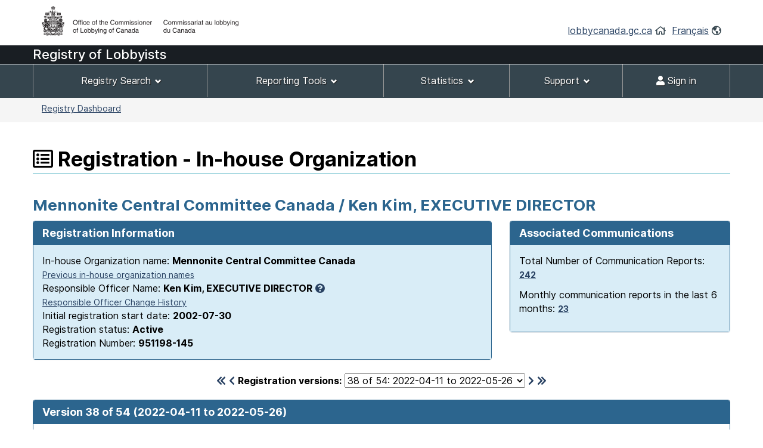

--- FILE ---
content_type: text/html;charset=UTF-8
request_url: https://lobbycanada.gc.ca/app/secure/ocl/lrs/do/vwRg?cno=145&regId=921923&blnk=1
body_size: 60028
content:
<!DOCTYPE html><!--[if lt IE 9]><html class="no-js lt-ie9" lang="en" dir="ltr"><![endif]--><!--[if gt IE 8]><!-->














    
<html class="js backgroundsize borderimage csstransitions fontface svg details progressbar meter no-mathml cors xlargeview wb-enable" lang="en" dir="ltr">
<!--<![endif]-->
  <head>
    <!-- Google tag (gtag.js) --> 
    <script async src="https://www.googletagmanager.com/gtag/js?id=G-W8NJQ6K7QJ"></script> 
    <script> 
      window.dataLayer = window.dataLayer || []; function gtag(){dataLayer.push(arguments);} gtag('js', new Date()); gtag('config', 'G-W8NJQ6K7QJ'); 
    </script>
    <title>
      
      
        
        
          Mennonite Central Committee Canada / Ken Kim,
    
     
  
    
    
      EXECUTIVE DIRECTOR -
          Registration - In-house Organization -
        
      
     -
      Lobbyists Registration System -
      Office of the Commissioner of Lobbying of Canada
    </title>
    














  <!-- METADATA BEGINS | DEBUT DES METADONNEES -->
  
  <meta charset="utf-8">
  <!-- Web Experience Toolkit (WET) / Boîte à outils de l'expérience Web (BOEW)
  wet-boew.github.io/wet-boew/License-en.html / wet-boew.github.io/wet-boew/Licence-fr.html -->
  <meta content="width=device-width,initial-scale=1" name="viewport">
  <!-- Meta data -->
  <link rel="schema.dc" href="http://purl.org/dc/elements/1.1/"/>
  <link rel="schema.dcterms" href="http://purl.org/dc/terms/"/>
  <meta name="dc.description" content="Insert the English description"/>
  <meta name="description" content="Insert the English description"/>
  <meta name="keywords" content="Insert the English keywords"/>
  <meta name="dc.creator" content="Insert the English name of the entity responsible for making the content"/>
  <meta name="dc.title" content="Insert the English title"/>
  <meta name="dcterms.issued" content="Insert the date of publication to the website (YYYY-MM-DD)"/>
  <meta name="dcterms.modified" content="Insert the date of last modification (YYYY-MM-DD)"/>

  <meta name="dc.subject" content="Insert the English subject terms"/>
  <meta name="dc.language" content="eng"/>
  <meta name="appcontext" content="/app/secure/ocl/lrs/"/>
  <meta name="robots" content="noarchive"/>
  
  <meta name="_csrf_parameter" content="_csrf" /><meta name="_csrf_header" content="X-CSRF-TOKEN" /><meta name="_csrf" content="f93409d5-3042-495f-bac7-342ec13508f9" />
  
  <!-- Meta data-->
  <!--[if gte IE 9 | !IE ]><!-->
  <link href="/app/secure/ocl/lrs/template/GCWeb/assets/favicon.ico" rel="icon" type="image/x-icon">
  <link rel="stylesheet" href="/app/secure/ocl/lrs/template/GCWeb/css/theme.min.css?v=6.41.9">
  <!--<![endif]-->
  <!--[if lt IE 9]>
  <link href="/app/secure/ocl/lrs/template/GCWeb/assets/favicon.ico" rel="shortcut icon"/>

  <link rel="stylesheet" href="/app/secure/ocl/lrs/template/GCWeb/css/ie8-theme.min.css?v=6.41.9"/>
  <script src="http://ajax.googleapis.com/ajax/libs/jquery/1.11.1/jquery.min.js"></script>
  <script src="/app/secure/ocl/lrs/template/wet-boew/js/ie8-wet-boew.min.js?v=6.41.9"></script>
  <![endif]-->
  <!--[if lte IE 9]>

  <![endif]-->

  <noscript><link rel="stylesheet" href="/app/secure/ocl/lrs/template/wet-boew/css/noscript.min.css?v=6.41.9"/></noscript>
  <!-- METADATA ENDS | FIN DES METADONNEES -->

  <!-- Custom CSS -->
  <link rel="stylesheet" href="/app/secure/ocl/lrs/css/WET4/inter.css?v=6.41.9"/>
  <link rel="stylesheet" href="/app/secure/ocl/lrs/css/WET4/custom.css?v=6.41.9"/>
  <link rel="stylesheet" href="/app/secure/ocl/lrs/css/chosen/chosen.css?v=6.41.9"/>
  <link rel="stylesheet" href="/app/secure/ocl/lrs/fontawesome-pro-5.14.0-web/css/fontawesome.min.css?v=6.41.9">
  <link rel="stylesheet" href="/app/secure/ocl/lrs/fontawesome-pro-5.14.0-web/css/regular.min.css?v=6.41.9">
  <link rel="stylesheet" href="/app/secure/ocl/lrs/fontawesome-pro-5.14.0-web/css/solid.min.css?v=6.41.9">

  <link rel="stylesheet" href="/app/secure/ocl/lrs/css/jquery-file-upload/style.css?v=6.41.9">
  <link rel="stylesheet" href="/app/secure/ocl/lrs/css/jquery-file-upload/blueimp-gallery.min.css?v=6.41.9">
  <link rel="stylesheet" href="/app/secure/ocl/lrs/css/jquery-file-upload/jquery.fileupload.css?v=6.41.9">
  <link rel="stylesheet" href="/app/secure/ocl/lrs/css/jquery-file-upload/jquery.fileupload-ui.css?v=6.41.9">
  
  <link rel="stylesheet" href="/app/secure/ocl/lrs/css/ocl.min.css?v=6.41.9">

    
    
    <style>
      .dataTables_wrapper .dataTables_filter {
        float: right;
      }
    </style>
  
    <link rel="stylesheet" href="https://ajax.googleapis.com/ajax/libs/jqueryui/1.12.1/themes/base/jquery-ui.css">
  </head>
  <body vocab="http://schema.org/" typeof="WebPage">
    <ul id="wb-tphp">
      <li class="wb-slc">
        <a class="wb-sl" href="#wb-cont">Skip to main content</a>
      </li>
      <li class="wb-slc visible-sm visible-md visible-lg">
        <a class="wb-sl" href="#wb-info">Skip to "About this site"</a>
      </li>
    </ul>
    
    














































 













<header>
  
    <div id="wb-bnr" class="container">
      <div class="row">
        <div class="brand col-xs-8 col-sm-9 col-md-6">
          <a href="/en/"><img style="max-height: 67px !important;" src="/app/secure/ocl/lrs/template/GCWeb/assets/sig-blk-en.png" alt="Office of the Commissioner of Lobbying of Canada"></a>
        </div>
        <section class="wb-mb-links col-xs-4 col-sm-3 visible-sm visible-xs" id="wb-glb-mn">
          <h2>Search and menus</h2>
          <ul class="list-inline text-right chvrn">
            <li><a href="#mb-pnl" aria-controls="mb-pnl" class="overlay-lnk" role="button"><span class="fas fa-th-list"><span class="wb-inv">Menus</span></span></a></li>
          </ul>
          <div id="mb-pnl" class="wb-overlay"></div>
        </section>
        <section id="wb-lng" class="wb-mb-links col-xs-4 col-sm-3 col-md-6 text-right mrgn-tp-lg">
          <h2 class="wb-inv">Language selection</h2>
          <ul class="list-inline margin-bottom-none">
            <li>
              <a href="/en/">lobbycanada.gc.ca</a>
              <i class="far fa-home text-arsenic" aria-hidden="true"></i>
            </li>
            <li>
              
              
              <a href="/app/secure/ocl/lrs/do/vwRg?cno=145&amp;regId=921923&amp;blnk=1&amp;lang=fra" lang="fr" 
                 xml:lang="fr">Français</a>        
              <i class="far fa-globe-americas text-arsenic" aria-hidden="true"></i>
            </li>
          </ul>
        </section>
      </div>
    </div>
  
  <div id="main-title" class="text-white font22px" style="background: #191e23!important; min-height:30px; font-weight: 500; margin-bottom: 1px;">
    <div class="container">
      <div class="row">
        <span>
          
            
            
            
              Registry of Lobbyists
            
          
        </span>
      </div>
    </div>
  </div>
  <nav id="wb-sm" class="wb-menu visible-md visible-lg" style="min-height:56px" data-ajax-replace="/app/secure/ocl/lrs/do/mnMn" data-trgt="mb-pnl" typeof="SiteNavigationElement">
    
      <div class="container nvbar">
        <h2 class="text-white">Registrant menu</h2>
        <div class="row">
          <ul class="list-inline menu" role="menubar">
            <li role="presentation">
              <a class="item" href="#navSearchTools">Registry Search</a>
            </li>
            <li role="presentation">
              <a class="item" href="#navReportingTools">Reporting Tools</a>
            </li>
            <li role="presentation">
              <a class="item" href="#navStats">Statistics</a>
            </li>
            
              <li role="presentation">
                <a class="item" href="#navSupport">Support</a>
              </li>
            
            

            
            
              <li role="presentation">
                <a class="item" href="/app/secure/ocl/lrs/do/lgn" 
                   title="Home - Main page of the Web site"><span class="fas fa-user"></span> Sign in</a>
              </li>
            
          </ul>
        </div>
      </div>
    
  </nav>
  
    <nav id="wb-bc" property="breadcrumb">
      <h2>You are here:</h2>
      <div class="container">
        <div class="row">
          <ol class="breadcrumb small pull-left">
            <li>
              
              
              
                
                
              
              
              <a href="/app/secure/ocl/lrs/do/guest">Registry Dashboard</a>
            </li>
            
            
          </ol>
          
            
            
              
            
          
        </div>
      </div>
    </nav>
  
</header>


<!-- COMMON MENU BAR ENDS | FIN DE LA BARRE DE MENU COMMUNE --> 
<!-- HEADER ENDS | FIN DE L'EN-TETE --> 


    

    <div class="container">
      <div class="row">
        <main property="mainContentOfPage">

          
    <div class="centerAdmin">
      
        
        
          <h1 property="name" id="wb-cont">
            <span class="far fa-list-alt" title="Registration"></span>
            Registration - In-house Organization
          </h1>
        
      
      
      
        
        
          <h2 class="text-primary">
            Mennonite Central Committee Canada / Ken Kim,
    
     
  
    
    
      EXECUTIVE DIRECTOR
          </h2>
        
      
      <div class="row">
        
        
        <div class="col-sm-8">
          <div class="panel panel-primary">
            <header class="panel-heading">
              <h3 class="panel-title">
                Registration Information
              </h3>
            </header>
            <div class="panel-body bg-info">
              In-house Organization name:
              <strong>Mennonite Central Committee Canada</strong>
              
                <br />
                <a href="#clientOrgCorpNameChangeHistory" aria-controls="clientOrgCorpNameChangeHistory" class="wb-lbx small">Previous in-house organization names</a>
              
              
                <br/>
                Responsible Officer Name:
                <strong>Ken Kim,
    
     
  
    
    
      EXECUTIVE DIRECTOR</strong>&nbsp;<a href="#responsibleOfficerExplanation" aria-controls="responsibleOfficerExplanation" class="wb-lbx"><span class="fas fa-question-circle" title="Click to learn more..."></span></a>
                
                  <br />
                  <a href="#responsibleOfficers" aria-controls="responsibleOfficers" class="wb-lbx small">Responsible Officer Change History</a>
                
              
              
              <br/>
              Initial registration start date:
              <strong>2002-07-30</strong>
              <br/>
              Registration status: 
              <strong>
                Active
                
              </strong>
              <br/>
              Registration Number:
              <strong>951198-145</strong>
            </div>
          </div>
        </div>
        
          <div class="col-sm-4">
            <div class="panel panel-primary">
              <header class="panel-heading">
                <h3 class="panel-title">
                  Associated Communications
                </h3>
              </header>
              <div class="panel-body bg-info">
                <p>
                  Total Number of Communication Reports:
                  <strong>
                    
                      
                      <a href="/app/secure/ocl/lrs/do/rgstrnCmmnctnRprts?regId=979744#clientCommunications" aria-controls="clientCommunications" class="wb-lbx small" 
                         title="Total Number of Communication Reports: 242">242</a>
                    
                    
                  </strong>
                </p>
                <p>
                  Monthly communication reports in the last 6 months:
                  <strong>
                    
                      
                      <a href="/app/secure/ocl/lrs/do/rgstrnCmmnctnRprtsLst6Mnths?regId=979744#clientCommunicationsLast6Months" aria-controls="clientCommunicationsLast6Months" class="wb-lbx small" 
                         title="Monthly communication reports in the last 6 months: 23">23</a>
                    
                    
                  </strong>
                </p>
              </div>
            </div>
          </div>
        
      </div>

      <div class="row">
        <div class="col-sm-12 mrgn-tp-0 mrgn-bttm-md">
          <h2 id="regStart" class="wb-inv">
            Version 38 of 54
            (2022-04-11 to
            
              2022-05-26)
            
            
          </h2>
          <form action="/app/secure/ocl/lrs/do/vwRg" method="get" class="text-center">
            <span class="leftNavSlider2">
              
                <a href="/app/secure/ocl/lrs/do/vwRg?regId=492525&amp;cno=145#regStart"
                   title="First registration"><span class="fas fa-chevron-double-left"></span></a>
                <a href="/app/secure/ocl/lrs/do/vwRg?regId=915588&amp;cno=145#regStart"
                   title="Previous registration"><span class="fas fa-chevron-left"></span></a>
              
            </span>
            <label for="regId">Registration versions:</label>
            <select id="regId" name="regId" class="dynamicSelect">
              
                <option value="/app/secure/ocl/lrs/do/vwRg?cno=145&regId=979744#regStart" >
                  54
                  of 54:
                  2025-11-01
                  to
                  
                  
                    present
                  
                </option>
              
                <option value="/app/secure/ocl/lrs/do/vwRg?cno=145&regId=967492#regStart" >
                  53
                  of 54:
                  2025-04-01
                  to
                  
                    2025-11-01
                  
                  
                </option>
              
                <option value="/app/secure/ocl/lrs/do/vwRg?cno=145&regId=967107#regStart" >
                  52
                  of 54:
                  2025-03-24
                  to
                  
                    2025-04-01
                  
                  
                </option>
              
                <option value="/app/secure/ocl/lrs/do/vwRg?cno=145&regId=966456#regStart" >
                  51
                  of 54:
                  2025-03-11
                  to
                  
                    2025-03-24
                  
                  
                </option>
              
                <option value="/app/secure/ocl/lrs/do/vwRg?cno=145&regId=966475#regStart" >
                  50
                  of 54:
                  2024-09-13
                  to
                  
                    2025-03-11
                  
                  
                </option>
              
                <option value="/app/secure/ocl/lrs/do/vwRg?cno=145&regId=953978#regStart" >
                  49
                  of 54:
                  2024-06-10
                  to
                  
                    2024-09-13
                  
                  
                </option>
              
                <option value="/app/secure/ocl/lrs/do/vwRg?cno=145&regId=950067#regStart" >
                  48
                  of 54:
                  2024-03-31
                  to
                  
                    2024-06-10
                  
                  
                </option>
              
                <option value="/app/secure/ocl/lrs/do/vwRg?cno=145&regId=946800#regStart" >
                  47
                  of 54:
                  2024-02-16
                  to
                  
                    2024-03-31
                  
                  
                </option>
              
                <option value="/app/secure/ocl/lrs/do/vwRg?cno=145&regId=946365#regStart" >
                  46
                  of 54:
                  2024-02-01
                  to
                  
                    2024-02-16
                  
                  
                </option>
              
                <option value="/app/secure/ocl/lrs/do/vwRg?cno=145&regId=941390#regStart" >
                  45
                  of 54:
                  2023-10-02
                  to
                  
                    2024-02-01
                  
                  
                </option>
              
                <option value="/app/secure/ocl/lrs/do/vwRg?cno=145&regId=936451#regStart" >
                  44
                  of 54:
                  2023-06-01
                  to
                  
                    2023-10-02
                  
                  
                </option>
              
                <option value="/app/secure/ocl/lrs/do/vwRg?cno=145&regId=935273#regStart" >
                  43
                  of 54:
                  2023-05-01
                  to
                  
                    2023-06-01
                  
                  
                </option>
              
                <option value="/app/secure/ocl/lrs/do/vwRg?cno=145&regId=933124#regStart" >
                  42
                  of 54:
                  2023-03-01
                  to
                  
                    2023-05-01
                  
                  
                </option>
              
                <option value="/app/secure/ocl/lrs/do/vwRg?cno=145&regId=931343#regStart" >
                  41
                  of 54:
                  2022-12-12
                  to
                  
                    2023-03-01
                  
                  
                </option>
              
                <option value="/app/secure/ocl/lrs/do/vwRg?cno=145&regId=927637#regStart" >
                  40
                  of 54:
                  2022-09-27
                  to
                  
                    2022-12-12
                  
                  
                </option>
              
                <option value="/app/secure/ocl/lrs/do/vwRg?cno=145&regId=923578#regStart" >
                  39
                  of 54:
                  2022-05-26
                  to
                  
                    2022-09-27
                  
                  
                </option>
              
                <option value="/app/secure/ocl/lrs/do/vwRg?cno=145&regId=921923#regStart" selected="selected">
                  38
                  of 54:
                  2022-04-11
                  to
                  
                    2022-05-26
                  
                  
                </option>
              
                <option value="/app/secure/ocl/lrs/do/vwRg?cno=145&regId=915588#regStart" >
                  37
                  of 54:
                  2021-09-17
                  to
                  
                    2022-04-11
                  
                  
                </option>
              
                <option value="/app/secure/ocl/lrs/do/vwRg?cno=145&regId=914553#regStart" >
                  36
                  of 54:
                  2021-05-20
                  to
                  
                    2021-09-17
                  
                  
                </option>
              
                <option value="/app/secure/ocl/lrs/do/vwRg?cno=145&regId=901913#regStart" >
                  35
                  of 54:
                  2020-07-27
                  to
                  
                    2021-05-20
                  
                  
                </option>
              
                <option value="/app/secure/ocl/lrs/do/vwRg?cno=145&regId=896011#regStart" >
                  34
                  of 54:
                  2020-01-17
                  to
                  
                    2020-07-27
                  
                  
                </option>
              
                <option value="/app/secure/ocl/lrs/do/vwRg?cno=145&regId=892152#regStart" >
                  33
                  of 54:
                  2019-08-06
                  to
                  
                    2020-01-17
                  
                  
                </option>
              
                <option value="/app/secure/ocl/lrs/do/vwRg?cno=145&regId=891451#regStart" >
                  32
                  of 54:
                  2019-06-28
                  to
                  
                    2019-08-06
                  
                  
                </option>
              
                <option value="/app/secure/ocl/lrs/do/vwRg?cno=145&regId=881853#regStart" >
                  31
                  of 54:
                  2018-08-21
                  to
                  
                    2019-06-28
                  
                  
                </option>
              
                <option value="/app/secure/ocl/lrs/do/vwRg?cno=145&regId=879195#regStart" >
                  30
                  of 54:
                  2018-06-08
                  to
                  
                    2018-08-21
                  
                  
                </option>
              
                <option value="/app/secure/ocl/lrs/do/vwRg?cno=145&regId=873893#regStart" >
                  29
                  of 54:
                  2017-10-01
                  to
                  
                    2018-06-08
                  
                  
                </option>
              
                <option value="/app/secure/ocl/lrs/do/vwRg?cno=145&regId=868008#regStart" >
                  28
                  of 54:
                  2017-03-29
                  to
                  
                    2017-10-01
                  
                  
                </option>
              
                <option value="/app/secure/ocl/lrs/do/vwRg?cno=145&regId=860419#regStart" >
                  27
                  of 54:
                  2016-06-28
                  to
                  
                    2017-03-29
                  
                  
                </option>
              
                <option value="/app/secure/ocl/lrs/do/vwRg?cno=145&regId=853908#regStart" >
                  26
                  of 54:
                  2016-01-27
                  to
                  
                    2016-06-28
                  
                  
                </option>
              
                <option value="/app/secure/ocl/lrs/do/vwRg?cno=145&regId=844625#regStart" >
                  25
                  of 54:
                  2015-08-31
                  to
                  
                    2016-01-27
                  
                  
                </option>
              
                <option value="/app/secure/ocl/lrs/do/vwRg?cno=145&regId=829936#regStart" >
                  24
                  of 54:
                  2014-12-16
                  to
                  
                    2015-08-31
                  
                  
                </option>
              
                <option value="/app/secure/ocl/lrs/do/vwRg?cno=145&regId=825111#regStart" >
                  23
                  of 54:
                  2014-10-08
                  to
                  
                    2014-12-16
                  
                  
                </option>
              
                <option value="/app/secure/ocl/lrs/do/vwRg?cno=145&regId=816130#regStart" >
                  22
                  of 54:
                  2014-05-29
                  to
                  
                    2014-10-08
                  
                  
                </option>
              
                <option value="/app/secure/ocl/lrs/do/vwRg?cno=145&regId=794868#regStart" >
                  21
                  of 54:
                  2013-11-29
                  to
                  
                    2014-05-29
                  
                  
                </option>
              
                <option value="/app/secure/ocl/lrs/do/vwRg?cno=145&regId=757588#regStart" >
                  20
                  of 54:
                  2013-05-22
                  to
                  
                    2013-11-29
                  
                  
                </option>
              
                <option value="/app/secure/ocl/lrs/do/vwRg?cno=145&regId=682409#regStart" >
                  19
                  of 54:
                  2012-03-09
                  to
                  
                    2013-05-22
                  
                  
                </option>
              
                <option value="/app/secure/ocl/lrs/do/vwRg?cno=145&regId=670828#regStart" >
                  18
                  of 54:
                  2011-12-20
                  to
                  
                    2012-03-09
                  
                  
                </option>
              
                <option value="/app/secure/ocl/lrs/do/vwRg?cno=145&regId=666986#regStart" >
                  17
                  of 54:
                  2011-11-18
                  to
                  
                    2011-12-20
                  
                  
                </option>
              
                <option value="/app/secure/ocl/lrs/do/vwRg?cno=145&regId=647378#regStart" >
                  16
                  of 54:
                  2011-06-16
                  to
                  
                    2011-11-18
                  
                  
                </option>
              
                <option value="/app/secure/ocl/lrs/do/vwRg?cno=145&regId=636301#regStart" >
                  15
                  of 54:
                  2010-11-02
                  to
                  
                    2011-06-16
                  
                  
                </option>
              
                <option value="/app/secure/ocl/lrs/do/vwRg?cno=145&regId=624450#regStart" >
                  14
                  of 54:
                  2010-03-19
                  to
                  
                    2010-11-02
                  
                  
                </option>
              
                <option value="/app/secure/ocl/lrs/do/vwRg?cno=145&regId=592997#regStart" >
                  13
                  of 54:
                  2009-10-23
                  to
                  
                    2010-03-19
                  
                  
                </option>
              
                <option value="/app/secure/ocl/lrs/do/vwRg?cno=145&regId=559297#regStart" >
                  12
                  of 54:
                  2009-02-13
                  to
                  
                    2009-10-23
                  
                  
                </option>
              
                <option value="/app/secure/ocl/lrs/do/vwRg?cno=145&regId=522083#regStart" >
                  11
                  of 54:
                  2008-08-12
                  to
                  
                    2009-02-13
                  
                  
                </option>
              
                <option value="/app/secure/ocl/lrs/do/vwRg?cno=145&regId=512549#regStart" >
                  10
                  of 54:
                  2008-01-24
                  to
                  
                    2008-08-12
                  
                  
                </option>
              
                <option value="/app/secure/ocl/lrs/do/vwRg?cno=145&regId=508307#regStart" >
                  9
                  of 54:
                  2007-07-26
                  to
                  
                    2008-01-24
                  
                  
                </option>
              
                <option value="/app/secure/ocl/lrs/do/vwRg?cno=145&regId=500967#regStart" >
                  8
                  of 54:
                  2006-08-16
                  to
                  
                    2007-07-24
                  
                  
                </option>
              
                <option value="/app/secure/ocl/lrs/do/vwRg?cno=145&regId=485491#regStart" >
                  7
                  of 54:
                  2006-02-15
                  to
                  
                    2006-08-16
                  
                  
                </option>
              
                <option value="/app/secure/ocl/lrs/do/vwRg?cno=145&regId=481954#regStart" >
                  6
                  of 54:
                  2005-08-22
                  to
                  
                    2006-02-15
                  
                  
                </option>
              
                <option value="/app/secure/ocl/lrs/do/vwRg?cno=145&regId=481191#regStart" >
                  5
                  of 54:
                  2005-02-23
                  to
                  
                    2005-08-22
                  
                  
                </option>
              
                <option value="/app/secure/ocl/lrs/do/vwRg?cno=145&regId=479344#regStart" >
                  4
                  of 54:
                  2004-03-02
                  to
                  
                    2005-02-10
                  
                  
                </option>
              
                <option value="/app/secure/ocl/lrs/do/vwRg?cno=145&regId=491368#regStart" >
                  3
                  of 54:
                  2003-08-28
                  to
                  
                    2004-03-02
                  
                  
                </option>
              
                <option value="/app/secure/ocl/lrs/do/vwRg?cno=145&regId=492438#regStart" >
                  2
                  of 54:
                  2003-02-17
                  to
                  
                    2003-08-28
                  
                  
                </option>
              
                <option value="/app/secure/ocl/lrs/do/vwRg?cno=145&regId=492525#regStart" >
                  1
                  of 54:
                  2002-07-30
                  to
                  
                    2003-02-07
                  
                  
                </option>
              
            </select>
            <span class="rightNavSlider2">
              
                <a href="/app/secure/ocl/lrs/do/vwRg?regId=923578&amp;cno=145#regStart"
                   title="Next registration"><span class="fas fa-chevron-right"></span></a>
                <a href="/app/secure/ocl/lrs/do/vwRg?regId=979744&amp;cno=145#regStart"
                   title="Last registration"><span class="fas fa-chevron-double-right"></span></a>
              
            </span>
            <input name="cno" type="hidden" value="145"/>
          </form>
        </div>
      </div>

      
        <div id="regStartV6" class="panel panel-primary">
          <header class="panel-heading">
            <h2 class="panel-title clearfix">
              Version 38 of 54
              (2022-04-11 to
              
                2022-05-26)
              
              
              <span class="pull-right">
                
              </span> 
            </h2>
          </header>
          <div class="panel-body">
            <div id="featured" class="wb-tabs">
              <div id="featured-content" class="tabpanels">
                <details id="direct">
                  <summary>
                    <strong>Lobbying Information</strong>
                  </summary>
                  <div class="row mrgn-rght-0">
                    
                      
                        <div class="col-sm-4">
                          <h3 class="h4 brdr-bttm">
                            Subject Matters
                          </h3>
                          <ul>
                            
                              <li>Aboriginal Affairs</li>
                            
                              <li>Climate</li>
                            
                              <li>Defence</li>
                            
                              <li>Foreign Affairs</li>
                            
                              <li>Immigration</li>
                            
                              <li>International Development</li>
                            
                              <li>International Relations</li>
                            
                              <li>Mining</li>
                            
                          </ul>
                          
                        </div>
                        <div class="col-sm-8">
                          <h3 class="h4 brdr-bttm">
                            Subject Matter Details
                          </h3>
                          
                            <h4 class="h5 text-primary">
                              Grant, Contribution or Other Financial Benefit
                            </h4>
                            <ul>
                              
                                <li>International development initiatives as they relate to Global Affairs Canada&#039;s grant proposals program.</li>
                              
                            </ul>
                          
                            <h4 class="h5 text-primary">
                              Legislative Proposal, Bill or Resolution, Policies or Program
                            </h4>
                            <ul>
                              
                                <li>Encouraging continued human rights oversight and accountability for Canadian extractive industries operating outside of Canada.</li>
                              
                                <li>Encouraging strengthened, nation-to-nation relations with Indigenous peoples through the implementation of the Truth and Reconciliation Commission final recommendations (i.e. a public inquiry into murdered and missing Indigenous women, implementing the UNDRIP, etc.).</li>
                              
                                <li>Monitoring Canadian restorative justice programming and policies related to Public Safety and the Justice Department and encouraging more Canadian support for restorative justice programming.</li>
                              
                            </ul>
                          
                            <h4 class="h5 text-primary">
                              Policies or Program
                            </h4>
                            <ul>
                              
                                <li>Encouraging more support for peacebuilding initiatives in Palestine Israel and urging the Canadian government to prioritize the human rights of Palestinian children by holding Israeli authorities accountable for widespread and systematic ill-treatment and torture of Palestinian child detainees. Support for Canadian policies in Palestine Israel that uphold human rights and promote a just peace for all in the region, including Palestinian refugees.</li>
                              
                                <li>Expressing concern around Canada&#039;s military response to the crises in Syria and Iraq, with encouragement for investing instead in diplomacy, more development aid, support for peacebuilding efforts, and humanitarian assistance for displaced peoples.</li>
                              
                                <li>Monitoring Canadian policies related to grassroots peacebuilding and encouraging more Canadian support for peacebuilding programming especially to address the root causes of forced displacement.</li>
                              
                                <li>Monitoring and encouraging implementation of Canada&#039;s Paris Agreement commitments around climate change.</li>
                              
                            </ul>
                          
                            <h4 class="h5 text-primary">
                              Policies or Program, Regulation
                            </h4>
                            <ul>
                              
                                <li>Monitoring Canada&#039;s foreign and defence programs and policies as they relate to the signing of the Arms Trade Treaty (ATT), peacebuilding, and conflict prevention initiatives.</li>
                              
                                <li>Monitoring Canada&#039;s international assistance policy and programs as they relate to the countries of focus; overall budget numbers; women, peace and security agenda; COVID-19 recovery and vaccine distribution; and support for small-scale farmers in developing countries.</li>
                              
                            </ul>
                          
                            <h4 class="h5 text-primary">
                              Regulation
                            </h4>
                            <ul>
                              
                                <li>Immigration and refugee protection policies and regulations relating to the sponsorship and settlement of refugees--in particular, with respect to Canada&#039;s Private Sponsorship of Refugees Program.</li>
                              
                            </ul>
                          
                        </div>
                      
                      
                    
                  </div>
                  <div class="row mrgn-rght-0">
                    <div class="col-sm-4">
                      <h3 class="h4 brdr-bttm-imp">
                        Communication Techniques
                      </h3>
                      <ul>
                        
                          <li>
                            Written communication
                          </li>
                        
                          <li>
                            Oral communication
                          </li>
                        
                          <li>
                            Grass-roots communication
                          </li>
                        
                      </ul>
                      
                    </div>
                    <div class="col-sm-8">
                      <h3 class="h4 brdr-bttm-imp">
                        Government Institutions
                      </h3>
                      <ul>
                        
                          <li>
                            Global Affairs Canada (GAC)
                          </li>
                        
                          <li>
                            House of Commons
                          </li>
                        
                          <li>
                            Immigration, Refugees and Citizenship Canada (IRCC)
                          </li>
                        
                          <li>
                            Prime Minister&#039;s Office (PMO)
                          </li>
                        
                          <li>
                            Public Safety Canada (PS)
                          </li>
                        
                          <li>
                            Senate of Canada
                          </li>
                        
                          <li>
                            Treasury Board Of Canada Secretariat (TBS)
                          </li>
                        
                      </ul>
                      
                    </div>
                  </div>
                </details>

                <details id="indirect">
                  <summary>
                    <strong>In-house Organization Details</strong>
                  </summary>
                  
                    <h3 class="h4 brdr-bttm">
                       
                      
                        Description of the organization's activities
                      
                    </h3>
                    <p>
                      Mennonite Central Committee (MCC) Canada is an agency of Mennonite and Brethren in Christ churches in Canada. MCC’s priorities in carrying out its purpose and vision include each of the following: Justice and Peacebuilding, Disaster Relief, Sustainable Community Development.

Common program themes in Canada and internationally include: Education, Food Security and Sustainable Livelihoods, Health, Humanitarian Relief and Disaster Recovery, Migration and Resettlement, Peacebuilding and Conflict Transformation, and Restorative Justice.
                    </p>
                    <h3 class="h4 brdr-bttm">
                      Responsible officer name and position during the period of this registration
                    </h3>
                    
                    
                    










  










                    
                    <p>Rick Cober Bauman,
    
     
  
    
    
      EXECUTIVE DIRECTOR</p>
                  
                  
                    <h3 class="h4 brdr-bttm">
                      Organization's membership or classes of membership
                    </h3>
                    MCC Canada is supported by and accountable to six Mennonite and Brethren in Christ church groups across Canada. The MCC Canada Board of Directors includes representatives of these groups, as well as representatives from each of the five provincial MCC organizations.
                  
                  <h3 class="h4 brdr-bttm">
                    Government funding
                  </h3>
                  










  




  
    <p>End date of the last completed financial year:
    2021-03-31</p>
    <table class="table table-striped table-bordered">
      <caption class="text-left wb-inv">
        List of Government Funding
      </caption>
      <thead>
        <tr>
          <th scope="col">
            Government Institution
          </th>
          <th scope="col">
            Funding Received in Last Financial Year
          </th>
          <th scope="col">
            Funding Expected in Current Financial Year
          </th>
        </tr>
      </thead>
      <tbody>
        
          <tr>
            <td>
              Canadian Heritage (PCH)
              
            </td>
            <td class="text-right">
              
                
                  $27,854.00
                
                
                
              
            </td>
            <td class="text-center">
              
              
                Yes
              
            </td>
          </tr>
        
          <tr>
            <td>
              Global Affairs Canada (GAC)
              
            </td>
            <td class="text-right">
              
                
                  $58,687.00
                
                
                
              
            </td>
            <td class="text-center">
              
              
                Yes
              
            </td>
          </tr>
        
      </tbody>
    </table>
  
  

  
                  <h3 class="h4 brdr-bttm">
                    In-house Organization Contact Information
                  </h3>
                  <div class="row mrgn-rght-0">
                    <div class="col-sm-5">
                      <p>
                        Address:
                        <br />
                        
                        


















134 Plaza Dr.
<br />


  Winnipeg,&nbsp;MB&nbsp;&nbsp;R3T 5K9<br />
  
  Canada  



                      </p>
                    </div>
                    <div class="col-sm-7">
                      <p>
                        
                          Telephone number:
                          















  204-261-6381




                          <br />
                        
                        
                          Fax number:
                          















  204-269-9875


&nbsp;
                          <br />
                        
                        
                      </p>
                    </div>
                  </div>
                  
                  
                  
                  
                  
                </details>

                <details id="trends">
                  <summary>
                    <strong>Lobbyists Details</strong>
                  </summary>
                  
                  
                    
                      
                        
                        
                          <h3 class="brdr-bttm">
                            Employees who lobby for the organization
                          </h3>
                          
                            
                              <ul>
                                
                                  <li><strong>Rick Cober Bauman</strong>,
                                    Executive Director |
                                    
                                    No public offices held
                                    
                                  </li>
                                
                                  <li><strong>Brian Dyck</strong>,
                                    Migration &amp; Resettlement Program Coordinator |
                                    
                                    No public offices held
                                    
                                  </li>
                                
                                  <li><strong>Bruce Guenther</strong>,
                                    Co-Director of Planning, Learning and Disaster Response |
                                    
                                    No public offices held
                                    
                                  </li>
                                
                                  <li><strong>Annie Loewen</strong>,
                                    Interim Co-Director of Planning Learning and Disaster Response |
                                    
                                    No public offices held
                                    
                                  </li>
                                
                                  <li><strong>Ruth Plett</strong>,
                                    Associate Director of the Peace &amp; Justice Office |
                                    
                                    No public offices held
                                    
                                  </li>
                                
                                  <li><strong>Rebekah Sears</strong>,
                                    Peace &amp; Justice Office Policy Analyst and Government Relations Specialist |
                                    
                                    No public offices held
                                    
                                  </li>
                                
                                  <li><strong>Laura VanderGriendt</strong>,
                                    External Grants Coordinator |
                                    
                                    No public offices held
                                    
                                  </li>
                                
                                  <li><strong>Anna Vogt</strong>,
                                    Peace &amp; Justice Office Director |
                                    
                                    No public offices held
                                    
                                  </li>
                                
                              </ul>
                            
                            
                          
                        
                      
                    
                    
                  
                  
                </details>
              </div>
            </div>
          </div>
        </div>
        <hr class="brdr-bttm"/>
      
      
      
      <!--  Link to return to the calling flow. -->
      
      
      <br />
      <br />
    </div>

<section id="responsibleOfficerExplanation" class="mfp-hide modal-dialog modal-content overlay-def">
  <header class="modal-header">
    <h2 class="h3 mrgn-tp-0 modal-title">
      Responsible Officer Name
    </h2>
  </header>
  <div class="modal-body">
    <p>
      This is the responsible officer name as provided in the most recent registration for the corporation or organization.
    </p>
  </div>
</section>


  












<section id="clientOrgCorpNameChangeHistory" class="mfp-hide modal-dialog modal-content overlay-def">
  <header class="modal-header">
    <h2 class="h3 mrgn-tp-0 modal-title">
      Name Change History:
    </h2>
  </header>
  <div class="modal-body">
    <h3 class="h4 mrgn-tp-0">
      Mennonite Central Committee Canada
    </h3>    
    
      <h4 class="text-primary">
        The following names have been used on or after July 2, 2008
      </h4>
      <table class="table table-striped">
        <thead>
          <tr>
            <th scope="col">
              Name
            </th>
            <th scope="col" class="width20">
              From
            </th>
            <th scope="col" class="width20">
              To
            </th>
          </tr>
        </thead>
        <tbody>
          
            <tr>
              <td>
                Mennonite Central Committee Canada
              </td>
              <td>
                
                  2008-08-12
                
              </td>
              <td>
                
                
                  current
                
              </td>
            </tr>
          
        </tbody>
      </table>
      <br />
    
    
      <h4 class="text-primary">
        The following names have been used before July 2, 2008
      </h4>
      <ul>
        
          <li>
            Mennonite Central Committee Canada
          </li>
       
          <li>
            MENNONITE CENTRAL COMMITTEE CANADA
          </li>
       
      </ul>
    
    <hr class="brdr-bttm"/>
  </div>
</section>




  














<section id="responsibleOfficers" class="mfp-hide modal-dialog modal-content overlay-def">
  <header class="modal-header">
    <h2 class="h3 mrgn-tp-0 modal-title">
      Responsible Officer Change History
    </h2>
  </header>
  <div class="modal-body">
    <h3 class="h4 mrgn-tp-0">
      Mennonite Central Committee Canada
    </h3>
    <table class="table table-bordered">
      <caption class="wb-inv">
        Responsible Officer History
      </caption>
      <thead>
        <tr>
          <th scope="col" class="width60">
            Responsible Officer Name
          </th>
          <th scope="col">
            From (YYYY-MM-DD)
          </th> 
          <th scope="col">
            To (YYYY-MM-DD)
          </th>
        </tr>
      </thead>
      <tbody>
        
          <tr>
            <td>
              Ken Kim
            </td>
            <td>
              2025-03-24
            </td>
            <td>
              
              
                Current
              
            </td>
          </tr>
        
          <tr>
            <td>
              Rick Cober Bauman
            </td>
            <td>
              2017-10-01
            </td>
            <td>
              
                2025-03-24
              
              
            </td>
          </tr>
        
          <tr>
            <td>
              DONALD PETERS
            </td>
            <td>
              2002-07-30
            </td>
            <td>
              
                2017-10-01
              
              
            </td>
          </tr>
        
      </tbody>
    </table>
    <hr class="brdr-bttm"/>
  </div>
</section>




  














  <section id="publicOfficesHeld" class="mfp-hide modal-dialog modal-content overlay-def">
    <header class="modal-header">
      <h2 class="h3 mrgn-tp-0 modal-title">
        Public offices held:
         
      </h2>
    </header>
    <div class="modal-body">
      
        







      
      <br />
      
    </div>
  </section>




  













  
  
    
  
  



  
  
    
  
  



  
  
    
  
  



  
  
    
  
  



  
  
    
  
  



  
  
    
  
  



  
  
    
  
  



  
  
    
  
  







  












<section id="confirmAmendRegistrationModal" class="mfp-hide modal-dialog modal-content overlay-def">
  <header class="modal-header">
    <h2 class="h3 mrgn-tp-0 modal-title" id="confirmAmendRegistrationModalTitle">
      Confirm Amendment
    </h2>
  </header>
  <div class="modal-body clearfix" id="confirmAmendRegistrationModalBody">
    <p>
      Within a registration amendment, you will only be able to add the following elements to the inactive registration:<ul><li>Subject Matter Details</li><li>Government Funding</li></ul><p>Do you want to proceed with the amendment?
    </p>
  </div>
  <div class="modal-footer">
    <span class="pull-right">
      <a href="#" id="modalFormButtonContinue" class="btn btn-primary">Yes, start amendment</a>
      <button id="no" class="btn btn-default popup-modal-dismiss" type="button">Cancel</button>
    </span>
  </div>
</section>



  

          <!-- DATE MODIFIED BEGINS | DEBUT DE LA DATE DE MODIFICATION -->
          
            <div class="row pagedetails">
              <div class="datemod col-xs-12 mrgn-tp-lg">
                <dl id="wb-dtmd">
                  <dt>Date Modified:&#32;</dt>
                  <dd><time property="dateModified">2026-01-27</time></dd>
                  <!-- Version 6.41.9 -->      
                </dl>
              </div>
            </div>
          
          <!-- DATE MODIFIED ENDS | FIN DE LA DATE DE MODIFICATION -->
        </main>
      </div>
    </div>

    
















 





  <footer id="wb-info">
    <nav class="container wb-navcurr">
      <h2 class="wb-inv text-black">About OCL</h2>
      <ul class="list-unstyled colcount-sm-3 colcount-md-3">
        <li>
          
          <a href="/app/secure/ocl/lrs/do/cntctUs">Contact Us</a>
        </li>
        <li>
          <a href="/en/">Office of the Commissioner of Lobbying of Canada</a>
        </li>
        <li>
          <a class="pull-right" href="/en/terms-and-conditions/">Terms and Conditions</a>
        </li>
      </ul>
    </nav>
    <div class="brand">
      <div class="container">
        <div class="row">
          <div class="col-xs-6 visible-sm visible-xs tofpg">
            <a href="#wb-cont">Top of Page <span class="fas fa-chevron-up"></span></a>
          </div>
          <div class="col-xs-6 col-md-2 text-right">
          </div>
        </div>
      </div>
    </div>
  </footer>


<!--[if gte IE 9 | !IE ]><!-->
<script src="https://ajax.googleapis.com/ajax/libs/jquery/2.1.4/jquery.js"></script>
<script src="/app/secure/ocl/lrs/template/wet-boew/js/wet-boew.min.js?v=6.41.9"></script>
<!--<![endif]-->
<script src="https://ajax.googleapis.com/ajax/libs/jqueryui/1.12.1/jquery-ui.min.js"></script>



<!--[if lt IE 9]>
<script src="/app/secure/ocl/lrs/template/wet-boew/js/ie8-wet-boew2.min.js"></script>

<![endif]-->
<script src="/app/secure/ocl/lrs/template/GCWeb/js/theme.min.js?v=6.41.9"></script>

<script src="/app/secure/ocl/lrs/scripts/lc_switch.js?v=6.41.9"></script>

<script src="/app/secure/ocl/lrs/scripts/custom.js?v=6.41.9"></script>
<script src="/app/secure/ocl/lrs/scripts/chosen/chosen.jquery.js?v=6.41.9"></script>
<script src="/app/secure/ocl/lrs/scripts/chosen/init.js?v=6.41.9"></script>

<script>
  var fileUploadMessages = {
          maxNumberOfFiles: 'Maximum number of files exceeded',
          acceptFileTypes: 'File type not allowed',
          maxFileSize: 'File is too large',
          minFileSize: 'File is too small'
  };

</script>
<!-- The Templates plugin is included to render the upload/download listings -->
<script src="/app/secure/ocl/lrs/scripts/jquery-file-upload/tmpl.min.js?v=6.41.9"></script>
<!-- The Load Image plugin is included for the preview images and image resizing functionality -->
<script src="/app/secure/ocl/lrs/scripts/jquery-file-upload/load-image.all.min.js?v=6.41.9"></script>
<!-- The Canvas to Blob plugin is included for image resizing functionality -->
<script src="/app/secure/ocl/lrs/scripts/jquery-file-upload/canvas-to-blob.min.js?v=6.41.9"></script>
<script src="/app/secure/ocl/lrs/scripts/jquery-file-upload/jquery.iframe-transport.js?v=6.41.9"></script>
<script src="/app/secure/ocl/lrs/scripts/jquery-file-upload/jquery.fileupload.js?v=6.41.9"></script>
<script src="/app/secure/ocl/lrs/scripts/jquery-file-upload/jquery.fileupload-process.js?v=6.41.9"></script>
<script src="/app/secure/ocl/lrs/scripts/jquery-file-upload/jquery.fileupload-image.js?v=6.41.9"></script>
<script src="/app/secure/ocl/lrs/scripts/jquery-file-upload/jquery.fileupload-audio.js?v=6.41.9"></script>
<script src="/app/secure/ocl/lrs/scripts/jquery-file-upload/jquery.fileupload-video.js?v=6.41.9"></script>
<script src="/app/secure/ocl/lrs/scripts/jquery-file-upload/jquery.fileupload-validate.js?v=6.41.9"></script>
<script src="/app/secure/ocl/lrs/scripts/jquery-file-upload/jquery.fileupload-ui.js?v=6.41.9"></script>
<script src="/app/secure/ocl/lrs/scripts/jquery-file-upload/main.js?v=6.41.9"></script>
<!-- The XDomainRequest Transport is included for cross-domain file deletion for IE 8 and IE 9 -->
<!--[if (gte IE 8)&(lt IE 10)]>
<script src="/app/secure/ocl/lrs/scripts/jquery-file-upload/cors/jquery.xdr-transport.js?v=6.41.9"></script>
<![endif]-->


  </body>
</html>

--- FILE ---
content_type: text/css;charset=UTF-8
request_url: https://lobbycanada.gc.ca/app/secure/ocl/lrs/css/WET4/inter.css?v=6.41.9
body_size: 6563
content:
@font-face {
  font-family: 'Inter';
  font-style:  normal;
  font-weight: 100;
  font-display: swap;
  src: url("/app/secure/ocl/lrs/template/fonts/Inter-Thin.woff2?v=3.13") format("woff2"),
       url("/app/secure/ocl/lrs/template/fonts/Inter-Thin.woff?v=3.13") format("woff");
}
@font-face {
  font-family: 'Inter';
  font-style:  italic;
  font-weight: 100;
  font-display: swap;
  src: url("/app/secure/ocl/lrs/template/fonts/Inter-ThinItalic.woff2?v=3.13") format("woff2"),
       url("/app/secure/ocl/lrs/template/fonts/Inter-ThinItalic.woff?v=3.13") format("woff");
}

@font-face {
  font-family: 'Inter';
  font-style:  normal;
  font-weight: 200;
  font-display: swap;
  src: url("/app/secure/ocl/lrs/template/fonts/Inter-ExtraLight.woff2?v=3.13") format("woff2"),
       url("/app/secure/ocl/lrs/template/fonts/Inter-ExtraLight.woff?v=3.13") format("woff");
}
@font-face {
  font-family: 'Inter';
  font-style:  italic;
  font-weight: 200;
  font-display: swap;
  src: url("/app/secure/ocl/lrs/template/fonts/Inter-ExtraLightItalic.woff2?v=3.13") format("woff2"),
       url("/app/secure/ocl/lrs/template/fonts/Inter-ExtraLightItalic.woff?v=3.13") format("woff");
}

@font-face {
  font-family: 'Inter';
  font-style:  normal;
  font-weight: 300;
  font-display: swap;
  src: url("/app/secure/ocl/lrs/template/fonts/Inter-Light.woff2?v=3.13") format("woff2"),
       url("/app/secure/ocl/lrs/template/fonts/Inter-Light.woff?v=3.13") format("woff");
}
@font-face {
  font-family: 'Inter';
  font-style:  italic;
  font-weight: 300;
  font-display: swap;
  src: url("/app/secure/ocl/lrs/template/fonts/Inter-LightItalic.woff2?v=3.13") format("woff2"),
       url("/app/secure/ocl/lrs/template/fonts/Inter-LightItalic.woff?v=3.13") format("woff");
}

@font-face {
  font-family: 'Inter';
  font-style:  normal;
  font-weight: 400;
  font-display: swap;
  src: url("/app/secure/ocl/lrs/template/fonts/Inter-Regular.woff2?v=3.13") format("woff2"),
       url("/app/secure/ocl/lrs/template/fonts/Inter-Regular.woff?v=3.13") format("woff");
}
@font-face {
  font-family: 'Inter';
  font-style:  italic;
  font-weight: 400;
  font-display: swap;
  src: url("/app/secure/ocl/lrs/template/fonts/Inter-Italic.woff2?v=3.13") format("woff2"),
       url("/app/secure/ocl/lrs/template/fonts/Inter-Italic.woff?v=3.13") format("woff");
}

@font-face {
  font-family: 'Inter';
  font-style:  normal;
  font-weight: 500;
  font-display: swap;
  src: url("/app/secure/ocl/lrs/template/fonts/Inter-Medium.woff2?v=3.13") format("woff2"),
       url("/app/secure/ocl/lrs/template/fonts/Inter-Medium.woff?v=3.13") format("woff");
}
@font-face {
  font-family: 'Inter';
  font-style:  italic;
  font-weight: 500;
  font-display: swap;
  src: url("/app/secure/ocl/lrs/template/fonts/Inter-MediumItalic.woff2?v=3.13") format("woff2"),
       url("/app/secure/ocl/lrs/template/fonts/Inter-MediumItalic.woff?v=3.13") format("woff");
}

@font-face {
  font-family: 'Inter';
  font-style:  normal;
  font-weight: 600;
  font-display: swap;
  src: url("/app/secure/ocl/lrs/template/fonts/Inter-SemiBold.woff2?v=3.13") format("woff2"),
       url("/app/secure/ocl/lrs/template/fonts/Inter-SemiBold.woff?v=3.13") format("woff");
}
@font-face {
  font-family: 'Inter';
  font-style:  italic;
  font-weight: 600;
  font-display: swap;
  src: url("/app/secure/ocl/lrs/template/fonts/Inter-SemiBoldItalic.woff2?v=3.13") format("woff2"),
       url("/app/secure/ocl/lrs/template/fonts/Inter-SemiBoldItalic.woff?v=3.13") format("woff");
}

@font-face {
  font-family: 'Inter';
  font-style:  normal;
  font-weight: 700;
  font-display: swap;
  src: url("/app/secure/ocl/lrs/template/fonts/Inter-Bold.woff2?v=3.13") format("woff2"),
       url("/app/secure/ocl/lrs/template/fonts/Inter-Bold.woff?v=3.13") format("woff");
}
@font-face {
  font-family: 'Inter';
  font-style:  italic;
  font-weight: 700;
  font-display: swap;
  src: url("/app/secure/ocl/lrs/template/fonts/Inter-BoldItalic.woff2?v=3.13") format("woff2"),
       url("/app/secure/ocl/lrs/template/fonts/Inter-BoldItalic.woff?v=3.13") format("woff");
}

@font-face {
  font-family: 'Inter';
  font-style:  normal;
  font-weight: 800;
  font-display: swap;
  src: url("/app/secure/ocl/lrs/template/fonts/Inter-ExtraBold.woff2?v=3.13") format("woff2"),
       url("/app/secure/ocl/lrs/template/fonts/Inter-ExtraBold.woff?v=3.13") format("woff");
}
@font-face {
  font-family: 'Inter';
  font-style:  italic;
  font-weight: 800;
  font-display: swap;
  src: url("/app/secure/ocl/lrs/template/fonts/Inter-ExtraBoldItalic.woff2?v=3.13") format("woff2"),
       url("/app/secure/ocl/lrs/template/fonts/Inter-ExtraBoldItalic.woff?v=3.13") format("woff");
}

@font-face {
  font-family: 'Inter';
  font-style:  normal;
  font-weight: 900;
  font-display: swap;
  src: url("/app/secure/ocl/lrs/template/fonts/Inter-Black.woff2?v=3.13") format("woff2"),
       url("/app/secure/ocl/lrs/template/fonts/Inter-Black.woff?v=3.13") format("woff");
}
@font-face {
  font-family: 'Inter';
  font-style:  italic;
  font-weight: 900;
  font-display: swap;
  src: url("/app/secure/ocl/lrs/template/fonts/Inter-BlackItalic.woff2?v=3.13") format("woff2"),
       url("/app/secure/ocl/lrs/template/fonts/Inter-BlackItalic.woff?v=3.13") format("woff");
}

/* -------------------------------------------------------
Variable font.
Usage:

  html { font-family: 'Inter', sans-serif; }
  @supports (font-variation-settings: normal) {
    html { font-family: 'Inter var', sans-serif; }
  }
*/
@font-face {
  font-family: 'Inter var';
  font-weight: 100 900;
  font-display: swap;
  font-style: normal;
  font-named-instance: 'Regular';
  src: url("/app/secure/ocl/lrs/template/fonts/Inter-roman.var.woff2?v=3.13") format("woff2");
}
@font-face {
  font-family: 'Inter var';
  font-weight: 100 900;
  font-display: swap;
  font-style: italic;
  font-named-instance: 'Italic';
  src: url("/app/secure/ocl/lrs/template/fonts/Inter-italic.var.woff2?v=3.13") format("woff2");
}


/* --------------------------------------------------------------------------
[EXPERIMENTAL] Multi-axis, single variable font.

Slant axis is not yet widely supported (as of February 2019) and thus this
multi-axis single variable font is opt-in rather than the default.

When using this, you will probably need to set font-variation-settings
explicitly, e.g.

  * { font-variation-settings: "slnt" 0deg }
  .italic { font-variation-settings: "slnt" 10deg }

*/
@font-face {
  font-family: 'Inter var experimental';
  font-weight: 100 900;
  font-display: swap;
  font-style: oblique 0deg 10deg;
  src: url("/app/secure/ocl/lrs/template/fonts/Inter.var.woff2?v=3.13") format("woff2");
}
